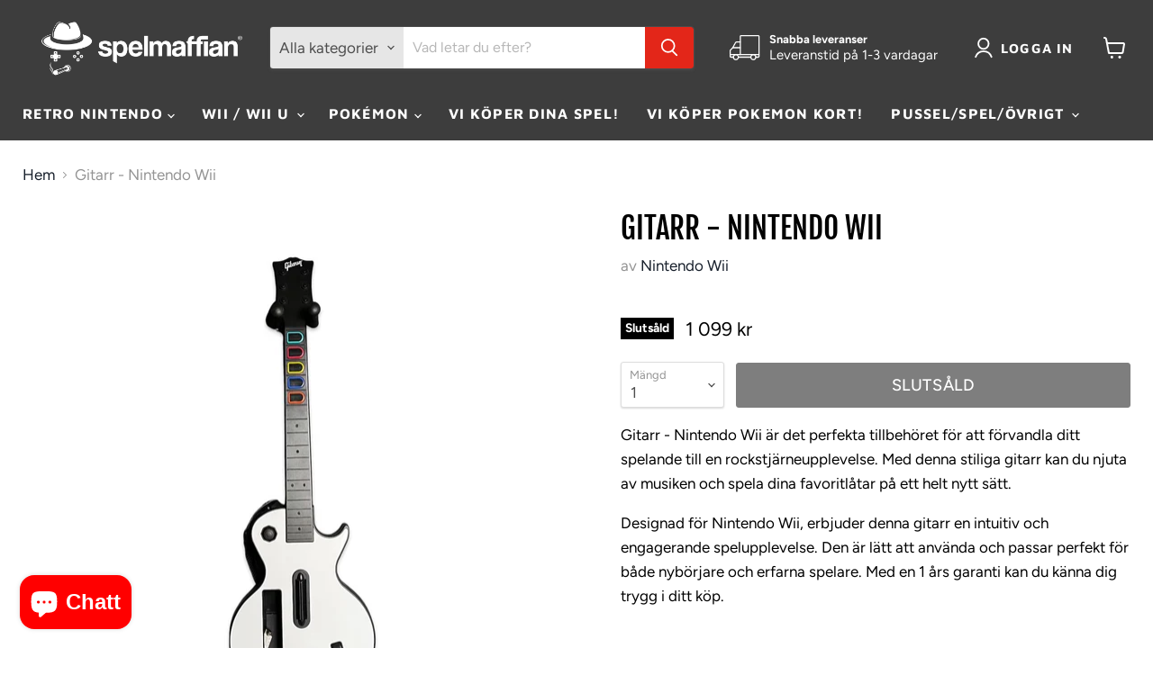

--- FILE ---
content_type: text/html; charset=utf-8
request_url: https://spelmaffian.se/collections/all/products/gitarr-nintendo-wii-1?view=recently-viewed
body_size: 1319
content:




















  











<li
  class="productgrid--item  imagestyle--natural      productitem--emphasis  product-recently-viewed-card  show-actions--mobile"
  data-product-item
  data-product-quickshop-url="/collections/all/products/gitarr-nintendo-wii-1"
  data-quickshop-hash="1fe3f9105819aa79434e46c524209d8f8ea747f9d83633c90c71bc1b0b40e325"
  
    data-recently-viewed-card
  
>
  <div class="productitem" data-product-item-content>
    <div class="product-recently-viewed-card-time" data-product-handle="gitarr-nintendo-wii-1">
      <button
        class="product-recently-viewed-card-remove"
        aria-label="close"
        data-remove-recently-viewed
      >
        <svg
  aria-hidden="true"
  focusable="false"
  role="presentation"
  width="10"
  height="10"
  viewBox="0 0 10 10"
  xmlns="http://www.w3.org/2000/svg"
>
  <path d="M6.08785659,5 L9.77469752,1.31315906 L8.68684094,0.225302476 L5,3.91214341 L1.31315906,0.225302476 L0.225302476,1.31315906 L3.91214341,5 L0.225302476,8.68684094 L1.31315906,9.77469752 L5,6.08785659 L8.68684094,9.77469752 L9.77469752,8.68684094 L6.08785659,5 Z"></path>
</svg>
      </button>
    </div>
    <a
      class="productitem--image-link"
      href="/collections/all/products/gitarr-nintendo-wii-1"
      tabindex="-1"
      data-product-page-link
    >
      <figure class="productitem--image" data-product-item-image>
        
          
            
            

  
    <noscript data-rimg-noscript>
      <img
        
          src="//spelmaffian.se/cdn/shop/products/image_f723bd94-3dcf-4289-b877-d9f057dbdc4f_512x512.jpg?v=1646942005"
        

        alt=""
        data-rimg="noscript"
        srcset="//spelmaffian.se/cdn/shop/products/image_f723bd94-3dcf-4289-b877-d9f057dbdc4f_512x512.jpg?v=1646942005 1x, //spelmaffian.se/cdn/shop/products/image_f723bd94-3dcf-4289-b877-d9f057dbdc4f_1024x1024.jpg?v=1646942005 2x, //spelmaffian.se/cdn/shop/products/image_f723bd94-3dcf-4289-b877-d9f057dbdc4f_1536x1536.jpg?v=1646942005 3x, //spelmaffian.se/cdn/shop/products/image_f723bd94-3dcf-4289-b877-d9f057dbdc4f_2048x2048.jpg?v=1646942005 4x"
        class="productitem--image-alternate"
        
        
      >
    </noscript>
  

  <img
    
      src="//spelmaffian.se/cdn/shop/products/image_f723bd94-3dcf-4289-b877-d9f057dbdc4f_512x512.jpg?v=1646942005"
    
    alt=""

    
      data-rimg="lazy"
      data-rimg-scale="1"
      data-rimg-template="//spelmaffian.se/cdn/shop/products/image_f723bd94-3dcf-4289-b877-d9f057dbdc4f_{size}.jpg?v=1646942005"
      data-rimg-max="3024x3024"
      data-rimg-crop="false"
      
      srcset="data:image/svg+xml;utf8,<svg%20xmlns='http://www.w3.org/2000/svg'%20width='512'%20height='512'></svg>"
    

    class="productitem--image-alternate"
    
    
  >



  <div data-rimg-canvas></div>


          
          

  
    <noscript data-rimg-noscript>
      <img
        
          src="//spelmaffian.se/cdn/shop/products/image_0ced126e-87b2-4745-bab3-ee234d94d723_512x512.jpg?v=1646941937"
        

        alt=""
        data-rimg="noscript"
        srcset="//spelmaffian.se/cdn/shop/products/image_0ced126e-87b2-4745-bab3-ee234d94d723_512x512.jpg?v=1646941937 1x, //spelmaffian.se/cdn/shop/products/image_0ced126e-87b2-4745-bab3-ee234d94d723_1024x1024.jpg?v=1646941937 2x"
        class="productitem--image-primary"
        
        
      >
    </noscript>
  

  <img
    
      src="//spelmaffian.se/cdn/shop/products/image_0ced126e-87b2-4745-bab3-ee234d94d723_512x512.jpg?v=1646941937"
    
    alt=""

    
      data-rimg="lazy"
      data-rimg-scale="1"
      data-rimg-template="//spelmaffian.se/cdn/shop/products/image_0ced126e-87b2-4745-bab3-ee234d94d723_{size}.jpg?v=1646941937"
      data-rimg-max="1024x1024"
      data-rimg-crop="false"
      
      srcset="data:image/svg+xml;utf8,<svg%20xmlns='http://www.w3.org/2000/svg'%20width='512'%20height='512'></svg>"
    

    class="productitem--image-primary"
    
    
  >



  <div data-rimg-canvas></div>


        

        























<span class="productitem__badge productitem__badge--soldout">
    Slutsåld
  </span>
      </figure>
    </a><div class="productitem--info">
      

      
        





























<div class="price productitem__price ">
  
    <div
      class="price__compare-at visible"
      data-price-compare-container
    >

      
        <span class="money price__original" data-price-original></span>
      
    </div>


    
      
      <div class="price__compare-at--hidden" data-compare-price-range-hidden>
        
          <span class="visually-hidden">Originalpris</span>
          <span class="money price__compare-at--min" data-price-compare-min>
            1 099 kr
          </span>
          -
          <span class="visually-hidden">Originalpris</span>
          <span class="money price__compare-at--max" data-price-compare-max>
            1 099 kr
          </span>
        
      </div>
      <div class="price__compare-at--hidden" data-compare-price-hidden>
        <span class="visually-hidden">Originalpris</span>
        <span class="money price__compare-at--single" data-price-compare>
          
        </span>
      </div>
    
  

  <div class="price__current price__current--emphasize " data-price-container>

    

    
      
      
      <span class="money" data-price>
        1 099 kr
      </span>
    
    
  </div>

  
    
    <div class="price__current--hidden" data-current-price-range-hidden>
      
        <span class="money price__current--min" data-price-min>1 099 kr</span>
        -
        <span class="money price__current--max" data-price-max>1 099 kr</span>
      
    </div>
    <div class="price__current--hidden" data-current-price-hidden>
      <span class="visually-hidden">Vårt pris</span>
      <span class="money" data-price>
        1 099 kr
      </span>
    </div>
  

  

  
</div>


      

      <h2 class="productitem--title">
        <a href="/collections/all/products/gitarr-nintendo-wii-1" data-product-page-link>
          Gitarr - Nintendo Wii
        </a>
      </h2>

      
        <span class="productitem--vendor">
          <a href="/collections/vendors?q=Nintendo%20Wii" title="Nintendo Wii">Nintendo Wii</a>
        </span>
      

      

      
        <div class="productitem--ratings">
          <span class="shopify-product-reviews-badge" data-id="7566969569516">
            <span class="spr-badge">
              <span class="spr-starrating spr-badge-starrating">
                <i class="spr-icon spr-icon-star-empty"></i>
                <i class="spr-icon spr-icon-star-empty"></i>
                <i class="spr-icon spr-icon-star-empty"></i>
                <i class="spr-icon spr-icon-star-empty"></i>
                <i class="spr-icon spr-icon-star-empty"></i>
              </span>
            </span>
          </span>
        </div>
      

      
        <div class="productitem--description">
          <p>Gitarr - Nintendo Wii är det perfekta tillbehöret för att förvandla ditt spelande till en rockstjärneupplevelse. Med denna stiliga gitarr kan du nj...</p>

          
            <a
              href="/collections/all/products/gitarr-nintendo-wii-1"
              class="productitem--link"
              data-product-page-link
            >
              Visa hela beskrivningen
            </a>
          
        </div>
      
    </div>

    
  </div>

  
    <script type="application/json" data-quick-buy-settings>
      {
        "cart_redirection": true,
        "money_format": "{{amount_no_decimals}} kr"
      }
    </script>
  
</li>



--- FILE ---
content_type: text/css
request_url: https://spelmaffian.se/cdn/shop/t/14/assets/boost-sd-custom.css?v=1769083331041
body_size: -576
content:
/*# sourceMappingURL=/cdn/shop/t/14/assets/boost-sd-custom.css.map?v=1769083331041 */


--- FILE ---
content_type: application/x-javascript; charset=utf-8
request_url: https://bundler.nice-team.net/app/shop/status/spelmaffian.myshopify.com.js?1769083332
body_size: -329
content:
var bundler_settings_updated='1740785418';

--- FILE ---
content_type: text/javascript; charset=utf-8
request_url: https://spelmaffian.se/products/gitarr-nintendo-wii-1.js?currency=SEK&country=SE
body_size: 721
content:
{"id":7566969569516,"title":"Gitarr - Nintendo Wii","handle":"gitarr-nintendo-wii-1","description":"\u003cp\u003eGitarr - Nintendo Wii är det perfekta tillbehöret för att förvandla ditt spelande till en rockstjärneupplevelse. Med denna stiliga gitarr kan du njuta av musiken och spela dina favoritlåtar på ett helt nytt sätt.\u003c\/p\u003e\u003cp\u003eDesignad för Nintendo Wii, erbjuder denna gitarr en intuitiv och engagerande spelupplevelse. Den är lätt att använda och passar perfekt för både nybörjare och erfarna spelare. Med en 1 års garanti kan du känna dig trygg i ditt köp.\u003c\/p\u003e","published_at":"2022-03-10T20:52:10+01:00","created_at":"2022-03-10T20:51:27+01:00","vendor":"Nintendo Wii","type":"Kontroller","tags":["Kontroller","nintendo","Nintendo Wii","spo-default","spo-disabled","tillbehör"],"price":109900,"price_min":109900,"price_max":109900,"available":false,"price_varies":false,"compare_at_price":null,"compare_at_price_min":0,"compare_at_price_max":0,"compare_at_price_varies":false,"variants":[{"id":42524838166764,"title":"Default Title","option1":"Default Title","option2":null,"option3":null,"sku":"0454927817379","requires_shipping":true,"taxable":true,"featured_image":null,"available":false,"name":"Gitarr - Nintendo Wii","public_title":null,"options":["Default Title"],"price":109900,"weight":200,"compare_at_price":null,"inventory_management":"shopify","barcode":"0454927817379","requires_selling_plan":false,"selling_plan_allocations":[]}],"images":["\/\/cdn.shopify.com\/s\/files\/1\/0533\/5148\/1531\/products\/image_0ced126e-87b2-4745-bab3-ee234d94d723.jpg?v=1646941937","\/\/cdn.shopify.com\/s\/files\/1\/0533\/5148\/1531\/products\/image_f723bd94-3dcf-4289-b877-d9f057dbdc4f.jpg?v=1646942005","\/\/cdn.shopify.com\/s\/files\/1\/0533\/5148\/1531\/products\/image_3aa4a866-705c-419a-9387-c46268051355.jpg?v=1646942005","\/\/cdn.shopify.com\/s\/files\/1\/0533\/5148\/1531\/products\/image_efbf764f-fffa-4d8a-a2fe-e03a5402ddff.jpg?v=1646941999"],"featured_image":"\/\/cdn.shopify.com\/s\/files\/1\/0533\/5148\/1531\/products\/image_0ced126e-87b2-4745-bab3-ee234d94d723.jpg?v=1646941937","options":[{"name":"Title","position":1,"values":["Default Title"]}],"url":"\/products\/gitarr-nintendo-wii-1","media":[{"alt":null,"id":29304894390508,"position":1,"preview_image":{"aspect_ratio":1.0,"height":1024,"width":1024,"src":"https:\/\/cdn.shopify.com\/s\/files\/1\/0533\/5148\/1531\/products\/image_0ced126e-87b2-4745-bab3-ee234d94d723.jpg?v=1646941937"},"aspect_ratio":1.0,"height":1024,"media_type":"image","src":"https:\/\/cdn.shopify.com\/s\/files\/1\/0533\/5148\/1531\/products\/image_0ced126e-87b2-4745-bab3-ee234d94d723.jpg?v=1646941937","width":1024},{"alt":null,"id":29304895996140,"position":2,"preview_image":{"aspect_ratio":1.0,"height":3024,"width":3024,"src":"https:\/\/cdn.shopify.com\/s\/files\/1\/0533\/5148\/1531\/products\/image_f723bd94-3dcf-4289-b877-d9f057dbdc4f.jpg?v=1646942005"},"aspect_ratio":1.0,"height":3024,"media_type":"image","src":"https:\/\/cdn.shopify.com\/s\/files\/1\/0533\/5148\/1531\/products\/image_f723bd94-3dcf-4289-b877-d9f057dbdc4f.jpg?v=1646942005","width":3024},{"alt":null,"id":29304896422124,"position":3,"preview_image":{"aspect_ratio":1.0,"height":3024,"width":3024,"src":"https:\/\/cdn.shopify.com\/s\/files\/1\/0533\/5148\/1531\/products\/image_3aa4a866-705c-419a-9387-c46268051355.jpg?v=1646942005"},"aspect_ratio":1.0,"height":3024,"media_type":"image","src":"https:\/\/cdn.shopify.com\/s\/files\/1\/0533\/5148\/1531\/products\/image_3aa4a866-705c-419a-9387-c46268051355.jpg?v=1646942005","width":3024},{"alt":null,"id":29304895570156,"position":4,"preview_image":{"aspect_ratio":1.0,"height":3024,"width":3024,"src":"https:\/\/cdn.shopify.com\/s\/files\/1\/0533\/5148\/1531\/products\/image_efbf764f-fffa-4d8a-a2fe-e03a5402ddff.jpg?v=1646941999"},"aspect_ratio":1.0,"height":3024,"media_type":"image","src":"https:\/\/cdn.shopify.com\/s\/files\/1\/0533\/5148\/1531\/products\/image_efbf764f-fffa-4d8a-a2fe-e03a5402ddff.jpg?v=1646941999","width":3024}],"requires_selling_plan":false,"selling_plan_groups":[]}

--- FILE ---
content_type: text/javascript
request_url: https://spelmaffian.se/cdn/shop/t/14/assets/boost-sd-custom.js?v=1769083331041
body_size: -569
content:
//# sourceMappingURL=/cdn/shop/t/14/assets/boost-sd-custom.js.map?v=1769083331041
